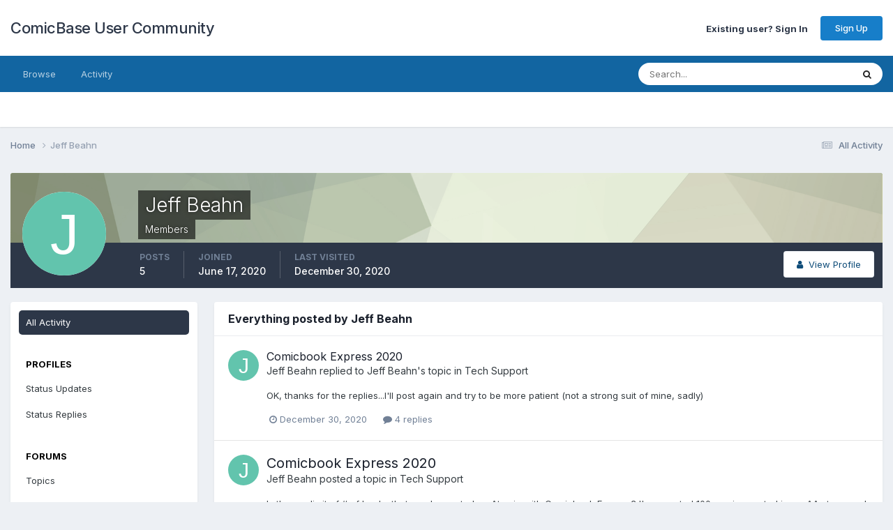

--- FILE ---
content_type: text/html;charset=UTF-8
request_url: https://forums.comicbase.com/index.php?/profile/482-jeff-beahn/content/
body_size: 8626
content:
<!DOCTYPE html>
<html lang="en" dir="ltr">
	<head>
		<meta charset="utf-8">
        
		<title>Jeff Beahn's Content - ComicBase User Community</title>
		
		
		
		

	<meta name="viewport" content="width=device-width, initial-scale=1">


	
	


	<meta name="twitter:card" content="summary" />




	
		
			
				<meta property="og:site_name" content="ComicBase User Community">
			
		
	

	
		
			
				<meta property="og:locale" content="english">
			
		
	


	
		<link rel="canonical" href="https://forums.comicbase.com/index.php?/profile/482-jeff-beahn/content/" />
	





<link rel="manifest" href="https://forums.comicbase.com/index.php?/manifest.webmanifest/">
<meta name="msapplication-config" content="https://forums.comicbase.com/index.php?/browserconfig.xml/">
<meta name="msapplication-starturl" content="/">
<meta name="application-name" content="ComicBase User Community">
<meta name="apple-mobile-web-app-title" content="ComicBase User Community">

	<meta name="theme-color" content="#ffffff">










<link rel="preload" href="//forums.comicbase.com/applications/core/interface/font/fontawesome-webfont.woff2?v=4.7.0" as="font" crossorigin="anonymous">
		


	<link rel="preconnect" href="https://fonts.googleapis.com">
	<link rel="preconnect" href="https://fonts.gstatic.com" crossorigin>
	
		<link href="https://fonts.googleapis.com/css2?family=Inter:wght@300;400;500;600;700&display=swap" rel="stylesheet">
	



	<link rel='stylesheet' href='https://forums.comicbase.com/uploads/css_built_1/341e4a57816af3ba440d891ca87450ff_framework.css?v=5f362613571759422973' media='all'>

	<link rel='stylesheet' href='https://forums.comicbase.com/uploads/css_built_1/05e81b71abe4f22d6eb8d1a929494829_responsive.css?v=5f362613571759422973' media='all'>

	<link rel='stylesheet' href='https://forums.comicbase.com/uploads/css_built_1/90eb5adf50a8c640f633d47fd7eb1778_core.css?v=5f362613571759422973' media='all'>

	<link rel='stylesheet' href='https://forums.comicbase.com/uploads/css_built_1/5a0da001ccc2200dc5625c3f3934497d_core_responsive.css?v=5f362613571759422973' media='all'>

	<link rel='stylesheet' href='https://forums.comicbase.com/uploads/css_built_1/ffdbd8340d5c38a97b780eeb2549bc3f_profiles.css?v=5f362613571759422973' media='all'>

	<link rel='stylesheet' href='https://forums.comicbase.com/uploads/css_built_1/f2ef08fd7eaff94a9763df0d2e2aaa1f_streams.css?v=5f362613571759422973' media='all'>

	<link rel='stylesheet' href='https://forums.comicbase.com/uploads/css_built_1/9be4fe0d9dd3ee2160f368f53374cd3f_leaderboard.css?v=5f362613571759422973' media='all'>

	<link rel='stylesheet' href='https://forums.comicbase.com/uploads/css_built_1/125515e1b6f230e3adf3a20c594b0cea_profiles_responsive.css?v=5f362613571759422973' media='all'>

	<link rel='stylesheet' href='https://forums.comicbase.com/uploads/css_built_1/667696516b1b637f376df8f2a042aef7_profile.css?v=5f362613571759422973' media='all'>





<link rel='stylesheet' href='https://forums.comicbase.com/uploads/css_built_1/258adbb6e4f3e83cd3b355f84e3fa002_custom.css?v=5f362613571759422973' media='all'>




		
		

	
	<link rel='shortcut icon' href='https://forums.comicbase.com/uploads/monthly_2019_11/favicon.ico' type="image/x-icon">

	</head>
	<body class='ipsApp ipsApp_front ipsJS_none ipsClearfix' data-controller='core.front.core.app' data-message="" data-pageApp='core' data-pageLocation='front' data-pageModule='members' data-pageController='profile' data-pageID='482'  >
		
        

        

		<a href='#ipsLayout_mainArea' class='ipsHide' title='Go to main content on this page' accesskey='m'>Jump to content</a>
		





		<div id='ipsLayout_header' class='ipsClearfix'>
			<header>
				<div class='ipsLayout_container'>
					

<a href='https://forums.comicbase.com/' id='elSiteTitle' accesskey='1'>ComicBase User Community</a>

					
						

	<ul id="elUserNav" class="ipsList_inline cSignedOut ipsResponsive_showDesktop">
		
        
		
        
        
            
            
<li id="elSignInLink">
  <a href="https://forums.comicbase.com/index.php?/login/" id="elUserSignIn">
    Existing user? Sign In
  </a>
</li>

            
        
		
			<li>
				
					<a href="https://forums.comicbase.com/index.php?/register/" data-ipsdialog data-ipsdialog-size="narrow" data-ipsdialog-title="Sign Up"  id="elRegisterButton" class="ipsButton ipsButton_normal ipsButton_primary">Sign Up</a>
				
			</li>
		
	</ul>

						
<ul class='ipsMobileHamburger ipsList_reset ipsResponsive_hideDesktop'>
	<li data-ipsDrawer data-ipsDrawer-drawerElem='#elMobileDrawer'>
		<a href='#'>
			
			
				
			
			
			
			<i class='fa fa-navicon'></i>
		</a>
	</li>
</ul>
					
				</div>
			</header>
			

	<nav data-controller='core.front.core.navBar' class=' ipsResponsive_showDesktop'>
		<div class='ipsNavBar_primary ipsLayout_container '>
			<ul data-role="primaryNavBar" class='ipsClearfix'>
				


	
		
		
		<li  id='elNavSecondary_1' data-role="navBarItem" data-navApp="core" data-navExt="CustomItem">
			
			
				<a href="https://forums.comicbase.com"  data-navItem-id="1" >
					Browse<span class='ipsNavBar_active__identifier'></span>
				</a>
			
			
				<ul class='ipsNavBar_secondary ipsHide' data-role='secondaryNavBar'>
					


	
		
		
		<li  id='elNavSecondary_10' data-role="navBarItem" data-navApp="forums" data-navExt="Forums">
			
			
				<a href="https://forums.comicbase.com/index.php"  data-navItem-id="10" >
					Forums<span class='ipsNavBar_active__identifier'></span>
				</a>
			
			
		</li>
	
	

	
		
		
		<li  id='elNavSecondary_12' data-role="navBarItem" data-navApp="cms" data-navExt="Pages">
			
			
				<a href="https://forums.comicbase.com/index.php?/articles.html/"  data-navItem-id="12" >
					Articles<span class='ipsNavBar_active__identifier'></span>
				</a>
			
			
		</li>
	
	

	
		
		
		<li  id='elNavSecondary_13' data-role="navBarItem" data-navApp="downloads" data-navExt="Downloads">
			
			
				<a href="https://forums.comicbase.com/index.php?/files/"  data-navItem-id="13" >
					Downloads<span class='ipsNavBar_active__identifier'></span>
				</a>
			
			
		</li>
	
	

	
	

	
		
		
		<li  id='elNavSecondary_16' data-role="navBarItem" data-navApp="core" data-navExt="OnlineUsers">
			
			
				<a href="https://forums.comicbase.com/index.php?/online/"  data-navItem-id="16" >
					Online Users<span class='ipsNavBar_active__identifier'></span>
				</a>
			
			
		</li>
	
	

	
		
		
		<li  id='elNavSecondary_17' data-role="navBarItem" data-navApp="core" data-navExt="Leaderboard">
			
			
				<a href="https://forums.comicbase.com/index.php?/leaderboard/"  data-navItem-id="17" >
					Leaderboard<span class='ipsNavBar_active__identifier'></span>
				</a>
			
			
		</li>
	
	

					<li class='ipsHide' id='elNavigationMore_1' data-role='navMore'>
						<a href='#' data-ipsMenu data-ipsMenu-appendTo='#elNavigationMore_1' id='elNavigationMore_1_dropdown'>More <i class='fa fa-caret-down'></i></a>
						<ul class='ipsHide ipsMenu ipsMenu_auto' id='elNavigationMore_1_dropdown_menu' data-role='moreDropdown'></ul>
					</li>
				</ul>
			
		</li>
	
	

	
		
		
		<li  id='elNavSecondary_2' data-role="navBarItem" data-navApp="core" data-navExt="CustomItem">
			
			
				<a href="https://forums.comicbase.com/index.php?/discover/"  data-navItem-id="2" >
					Activity<span class='ipsNavBar_active__identifier'></span>
				</a>
			
			
				<ul class='ipsNavBar_secondary ipsHide' data-role='secondaryNavBar'>
					


	
		
		
		<li  id='elNavSecondary_4' data-role="navBarItem" data-navApp="core" data-navExt="AllActivity">
			
			
				<a href="https://forums.comicbase.com/index.php?/discover/"  data-navItem-id="4" >
					All Activity<span class='ipsNavBar_active__identifier'></span>
				</a>
			
			
		</li>
	
	

	
	

	
	

	
	

	
		
		
		<li  id='elNavSecondary_8' data-role="navBarItem" data-navApp="core" data-navExt="Search">
			
			
				<a href="https://forums.comicbase.com/index.php?/search/"  data-navItem-id="8" >
					Search<span class='ipsNavBar_active__identifier'></span>
				</a>
			
			
		</li>
	
	

	
	

					<li class='ipsHide' id='elNavigationMore_2' data-role='navMore'>
						<a href='#' data-ipsMenu data-ipsMenu-appendTo='#elNavigationMore_2' id='elNavigationMore_2_dropdown'>More <i class='fa fa-caret-down'></i></a>
						<ul class='ipsHide ipsMenu ipsMenu_auto' id='elNavigationMore_2_dropdown_menu' data-role='moreDropdown'></ul>
					</li>
				</ul>
			
		</li>
	
	

				<li class='ipsHide' id='elNavigationMore' data-role='navMore'>
					<a href='#' data-ipsMenu data-ipsMenu-appendTo='#elNavigationMore' id='elNavigationMore_dropdown'>More</a>
					<ul class='ipsNavBar_secondary ipsHide' data-role='secondaryNavBar'>
						<li class='ipsHide' id='elNavigationMore_more' data-role='navMore'>
							<a href='#' data-ipsMenu data-ipsMenu-appendTo='#elNavigationMore_more' id='elNavigationMore_more_dropdown'>More <i class='fa fa-caret-down'></i></a>
							<ul class='ipsHide ipsMenu ipsMenu_auto' id='elNavigationMore_more_dropdown_menu' data-role='moreDropdown'></ul>
						</li>
					</ul>
				</li>
			</ul>
			

	<div id="elSearchWrapper">
		<div id='elSearch' data-controller="core.front.core.quickSearch">
			<form accept-charset='utf-8' action='//forums.comicbase.com/index.php?/search/&amp;do=quicksearch' method='post'>
                <input type='search' id='elSearchField' placeholder='Search...' name='q' autocomplete='off' aria-label='Search'>
                <details class='cSearchFilter'>
                    <summary class='cSearchFilter__text'></summary>
                    <ul class='cSearchFilter__menu'>
                        
                        <li><label><input type="radio" name="type" value="all" ><span class='cSearchFilter__menuText'>Everywhere</span></label></li>
                        
                        
                            <li><label><input type="radio" name="type" value="core_statuses_status" checked><span class='cSearchFilter__menuText'>Status Updates</span></label></li>
                        
                            <li><label><input type="radio" name="type" value="forums_topic"><span class='cSearchFilter__menuText'>Topics</span></label></li>
                        
                            <li><label><input type="radio" name="type" value="blog_entry"><span class='cSearchFilter__menuText'>Blog Entries</span></label></li>
                        
                            <li><label><input type="radio" name="type" value="cms_pages_pageitem"><span class='cSearchFilter__menuText'>Pages</span></label></li>
                        
                            <li><label><input type="radio" name="type" value="downloads_file"><span class='cSearchFilter__menuText'>Files</span></label></li>
                        
                            <li><label><input type="radio" name="type" value="core_members"><span class='cSearchFilter__menuText'>Members</span></label></li>
                        
                    </ul>
                </details>
				<button class='cSearchSubmit' type="submit" aria-label='Search'><i class="fa fa-search"></i></button>
			</form>
		</div>
	</div>

		</div>
	</nav>

			
<ul id='elMobileNav' class='ipsResponsive_hideDesktop' data-controller='core.front.core.mobileNav'>
	
		
			<li id='elMobileBreadcrumb'>
				<a href='https://forums.comicbase.com/'>
					<span>Home</span>
				</a>
			</li>
		
	
	
	
	<li >
		<a data-action="defaultStream" href='https://forums.comicbase.com/index.php?/discover/'><i class="fa fa-newspaper-o" aria-hidden="true"></i></a>
	</li>

	

	
		<li class='ipsJS_show'>
			<a href='https://forums.comicbase.com/index.php?/search/'><i class='fa fa-search'></i></a>
		</li>
	
</ul>
		</div>
		<main id='ipsLayout_body' class='ipsLayout_container'>
			<div id='ipsLayout_contentArea'>
				<div id='ipsLayout_contentWrapper'>
					
<nav class='ipsBreadcrumb ipsBreadcrumb_top ipsFaded_withHover'>
	

	<ul class='ipsList_inline ipsPos_right'>
		
		<li >
			<a data-action="defaultStream" class='ipsType_light '  href='https://forums.comicbase.com/index.php?/discover/'><i class="fa fa-newspaper-o" aria-hidden="true"></i> <span>All Activity</span></a>
		</li>
		
	</ul>

	<ul data-role="breadcrumbList">
		<li>
			<a title="Home" href='https://forums.comicbase.com/'>
				<span>Home <i class='fa fa-angle-right'></i></span>
			</a>
		</li>
		
		
			<li>
				
					<a href='https://forums.comicbase.com/index.php?/profile/482-jeff-beahn/'>
						<span>Jeff Beahn </span>
					</a>
				
			</li>
		
	</ul>
</nav>
					
					<div id='ipsLayout_mainArea'>
						
						
						
						

	




						


<div data-controller='core.front.profile.main' id='elProfileUserContent'>
	

<header data-role="profileHeader">
    <div class='ipsPageHead_special cProfileHeaderMinimal' id='elProfileHeader' data-controller='core.global.core.coverPhoto' data-url="https://forums.comicbase.com/index.php?/profile/482-jeff-beahn/&amp;csrfKey=f45fe5b06089bbe8357d6f7e02c69b78" data-coverOffset='0'>
        
        <div class='ipsCoverPhoto_container' style="background-color: hsl(79, 100%, 80% )">
            <img src='https://forums.comicbase.com/uploads/set_resources_1/84c1e40ea0e759e3f1505eb1788ddf3c_pattern.png' class='ipsCoverPhoto_photo' data-action="toggleCoverPhoto" alt=''>
        </div>
        
        
        <div class='ipsColumns ipsColumns_collapsePhone' data-hideOnCoverEdit>
            <div class='ipsColumn ipsColumn_fixed ipsColumn_narrow ipsPos_center' id='elProfilePhoto'>
                
                <span class='ipsUserPhoto ipsUserPhoto_xlarge'>
						<img src='data:image/svg+xml,%3Csvg%20xmlns%3D%22http%3A%2F%2Fwww.w3.org%2F2000%2Fsvg%22%20viewBox%3D%220%200%201024%201024%22%20style%3D%22background%3A%2362c4ad%22%3E%3Cg%3E%3Ctext%20text-anchor%3D%22middle%22%20dy%3D%22.35em%22%20x%3D%22512%22%20y%3D%22512%22%20fill%3D%22%23ffffff%22%20font-size%3D%22700%22%20font-family%3D%22-apple-system%2C%20BlinkMacSystemFont%2C%20Roboto%2C%20Helvetica%2C%20Arial%2C%20sans-serif%22%3EJ%3C%2Ftext%3E%3C%2Fg%3E%3C%2Fsvg%3E' alt=''>
					</span>
                
                
            </div>
            <div class='ipsColumn ipsColumn_fluid'>
                <div class='ipsPos_left ipsPad cProfileHeader_name ipsType_normal'>
                    <h1 class='ipsType_reset ipsPageHead_barText'>
                        Jeff Beahn

                        
                        
                    </h1>
                    <span>
						
						<span class='ipsPageHead_barText'>Members</span>
					</span>
                </div>
                
                <ul class='ipsList_inline ipsPad ipsResponsive_hidePhone ipsResponsive_block ipsPos_left'>
                    
                    <li>

<div data-followApp='core' data-followArea='member' data-followID='482'  data-controller='core.front.core.followButton'>
	
		

	
</div></li>
                    
                    
                </ul>
                
            </div>
        </div>
    </div>

    <div class='ipsGrid ipsAreaBackground ipsPad ipsResponsive_showPhone ipsResponsive_block'>
        
        
        

        
        
        <div data-role='switchView' class='ipsGrid_span12'>
            <div data-action="goToProfile" data-type='phone' class=''>
                <a href='https://forums.comicbase.com/index.php?/profile/482-jeff-beahn/' class='ipsButton ipsButton_veryLight ipsButton_small ipsButton_fullWidth' title="Jeff Beahn's Profile"><i class='fa fa-user'></i></a>
            </div>
            <div data-action="browseContent" data-type='phone' class='ipsHide'>
                <a href="https://forums.comicbase.com/index.php?/profile/482-jeff-beahn/content/" rel="nofollow" class='ipsButton ipsButton_veryLight ipsButton_small ipsButton_fullWidth'  title="Jeff Beahn's Content"><i class='fa fa-newspaper-o'></i></a>
            </div>
        </div>
    </div>

    <div id='elProfileStats' class='ipsClearfix sm:ipsPadding ipsResponsive_pull'>
        <div data-role='switchView' class='ipsResponsive_hidePhone ipsPos_right'>
            <a href='https://forums.comicbase.com/index.php?/profile/482-jeff-beahn/' class='ipsButton ipsButton_veryLight ipsButton_small ipsPos_right ' data-action="goToProfile" data-type='full' title="Jeff Beahn's Profile"><i class='fa fa-user'></i> <span class='ipsResponsive_showDesktop ipsResponsive_inline'>&nbsp;View Profile</span></a>
            <a href="https://forums.comicbase.com/index.php?/profile/482-jeff-beahn/content/" rel="nofollow" class='ipsButton ipsButton_veryLight ipsButton_small ipsPos_right ipsHide' data-action="browseContent" data-type='full' title="Jeff Beahn's Content"><i class='fa fa-newspaper-o'></i> <span class='ipsResponsive_showDesktop ipsResponsive_inline'>&nbsp;See their activity</span></a>
        </div>
        <ul class='ipsList_reset ipsFlex ipsFlex-ai:center ipsFlex-fw:wrap ipsPos_left ipsResponsive_noFloat'>
            <li>
                <h4 class='ipsType_minorHeading'>Posts</h4>
                5
            </li>
            <li>
                <h4 class='ipsType_minorHeading'>Joined</h4>
                <time datetime='2020-06-17T01:23:57Z' title='6/17/2020 01:23' data-short='5 yr'>June 17, 2020</time>
            </li>
            
            <li>
                <h4 class='ipsType_minorHeading'>Last visited</h4>
                <span>
					
                    <time datetime='2020-12-30T17:56:23Z' title='12/30/2020 17:56' data-short='5 yr'>December 30, 2020</time>
				</span>
            </li>
            
            
        </ul>
    </div>
</header>
	<div data-role="profileContent" class='ipsSpacer_top'>

		<div class="ipsColumns ipsColumns_collapsePhone">
			<div class="ipsColumn ipsColumn_wide">
				<div class='ipsPadding:half ipsBox'>
					<div class="ipsSideMenu" data-ipsTabBar data-ipsTabBar-contentArea='#elUserContent' data-ipsTabBar-itemselector=".ipsSideMenu_item" data-ipsTabBar-activeClass="ipsSideMenu_itemActive" data-ipsSideMenu>
						<h3 class="ipsSideMenu_mainTitle ipsAreaBackground_light ipsType_medium">
							<a href="#user_content" class="ipsPad_double" data-action="openSideMenu"><i class="fa fa-bars"></i> &nbsp;Content Type&nbsp;<i class="fa fa-caret-down"></i></a>
						</h3>
						<div>
							<ul class="ipsSideMenu_list">
								<li><a href="https://forums.comicbase.com/index.php?/profile/482-jeff-beahn/content/&amp;change_section=1" class="ipsSideMenu_item ipsSideMenu_itemActive">All Activity</a></li>
							</ul>
							
								<h4 class='ipsSideMenu_subTitle'>Profiles</h4>
								<ul class="ipsSideMenu_list">
									
										<li><a href="https://forums.comicbase.com/index.php?/profile/482-jeff-beahn/content/&amp;type=core_statuses_status&amp;change_section=1" class="ipsSideMenu_item ">Status Updates</a></li>
									
										<li><a href="https://forums.comicbase.com/index.php?/profile/482-jeff-beahn/content/&amp;type=core_statuses_reply&amp;change_section=1" class="ipsSideMenu_item ">Status Replies</a></li>
									
								</ul>
							
								<h4 class='ipsSideMenu_subTitle'>Forums</h4>
								<ul class="ipsSideMenu_list">
									
										<li><a href="https://forums.comicbase.com/index.php?/profile/482-jeff-beahn/content/&amp;type=forums_topic&amp;change_section=1" class="ipsSideMenu_item ">Topics</a></li>
									
										<li><a href="https://forums.comicbase.com/index.php?/profile/482-jeff-beahn/content/&amp;type=forums_topic_post&amp;change_section=1" class="ipsSideMenu_item ">Posts</a></li>
									
								</ul>
							
								<h4 class='ipsSideMenu_subTitle'>Blogs</h4>
								<ul class="ipsSideMenu_list">
									
										<li><a href="https://forums.comicbase.com/index.php?/profile/482-jeff-beahn/content/&amp;type=blog_entry&amp;change_section=1" class="ipsSideMenu_item ">Blog Entries</a></li>
									
										<li><a href="https://forums.comicbase.com/index.php?/profile/482-jeff-beahn/content/&amp;type=blog_entry_comment&amp;change_section=1" class="ipsSideMenu_item ">Blog Comments</a></li>
									
								</ul>
							
								<h4 class='ipsSideMenu_subTitle'>Downloads</h4>
								<ul class="ipsSideMenu_list">
									
										<li><a href="https://forums.comicbase.com/index.php?/profile/482-jeff-beahn/content/&amp;type=downloads_file&amp;change_section=1" class="ipsSideMenu_item ">Files</a></li>
									
										<li><a href="https://forums.comicbase.com/index.php?/profile/482-jeff-beahn/content/&amp;type=downloads_file_comment&amp;change_section=1" class="ipsSideMenu_item ">File Comments</a></li>
									
										<li><a href="https://forums.comicbase.com/index.php?/profile/482-jeff-beahn/content/&amp;type=downloads_file_review&amp;change_section=1" class="ipsSideMenu_item ">File Reviews</a></li>
									
								</ul>
							
						</div>			
					</div>
				</div>
			</div>
			<div class="ipsColumn ipsColumn_fluid" id='elUserContent'>
				
<div class='ipsBox'>
	<h2 class='ipsType_sectionTitle ipsType_reset'>Everything posted by Jeff Beahn</h2>
	

<div data-baseurl="https://forums.comicbase.com/index.php?/profile/482-jeff-beahn/content/&amp;all_activity=1&amp;page=1" data-resort="listResort" data-tableid="topics" data-controller="core.global.core.table">
	<div data-role="tableRows">
		
		<ol class='ipsDataList ipsDataList_large cSearchActivity ipsStream ipsPad'>
			
				

<li class='ipsStreamItem ipsStreamItem_contentBlock ipsStreamItem_expanded ipsAreaBackground_reset ipsPad  ' data-role='activityItem' data-timestamp='1609350972'>
	<div class='ipsStreamItem_container ipsClearfix'>
		
			
			<div class='ipsStreamItem_header ipsPhotoPanel ipsPhotoPanel_mini'>
								
					<span class='ipsStreamItem_contentType' data-ipsTooltip title='Post'><i class='fa fa-comment'></i></span>
				
				

	<a href="https://forums.comicbase.com/index.php?/profile/482-jeff-beahn/" rel="nofollow" data-ipsHover data-ipsHover-target="https://forums.comicbase.com/index.php?/profile/482-jeff-beahn/&amp;do=hovercard" class="ipsUserPhoto ipsUserPhoto_mini" title="Go to Jeff Beahn's profile">
		<img src='data:image/svg+xml,%3Csvg%20xmlns%3D%22http%3A%2F%2Fwww.w3.org%2F2000%2Fsvg%22%20viewBox%3D%220%200%201024%201024%22%20style%3D%22background%3A%2362c4ad%22%3E%3Cg%3E%3Ctext%20text-anchor%3D%22middle%22%20dy%3D%22.35em%22%20x%3D%22512%22%20y%3D%22512%22%20fill%3D%22%23ffffff%22%20font-size%3D%22700%22%20font-family%3D%22-apple-system%2C%20BlinkMacSystemFont%2C%20Roboto%2C%20Helvetica%2C%20Arial%2C%20sans-serif%22%3EJ%3C%2Ftext%3E%3C%2Fg%3E%3C%2Fsvg%3E' alt='Jeff Beahn' loading="lazy">
	</a>

				<div class=''>
					
					<h2 class='ipsType_reset ipsStreamItem_title ipsContained_container ipsStreamItem_titleSmall'>
						
						
						<span class='ipsType_break ipsContained'>
							<a href='https://forums.comicbase.com/index.php?/topic/593-comicbook-express-2020/&amp;do=findComment&amp;comment=2116' data-linkType="link" data-searchable> Comicbook Express 2020</a>
						</span>
						
					</h2>
					
						<p class='ipsType_reset ipsStreamItem_status ipsType_blendLinks'>
							
<a href='https://forums.comicbase.com/index.php?/profile/482-jeff-beahn/' rel="nofollow" data-ipsHover data-ipsHover-width="370" data-ipsHover-target='https://forums.comicbase.com/index.php?/profile/482-jeff-beahn/&amp;do=hovercard' title="Go to Jeff Beahn's profile" class="ipsType_break">Jeff Beahn</a> replied to 
<a href='https://forums.comicbase.com/index.php?/profile/482-jeff-beahn/' rel="nofollow" data-ipsHover data-ipsHover-width="370" data-ipsHover-target='https://forums.comicbase.com/index.php?/profile/482-jeff-beahn/&amp;do=hovercard' title="Go to Jeff Beahn's profile" class="ipsType_break">Jeff Beahn</a>'s topic in <a href='https://forums.comicbase.com/index.php?/forum/9-tech-support/'>Tech Support</a>
						</p>
					
					
						
					
				</div>
			</div>
			
				<div class='ipsStreamItem_snippet ipsType_break'>
					
					 	

	<div class='ipsType_richText ipsContained ipsType_medium'>
		<div data-ipsTruncate data-ipsTruncate-type='remove' data-ipsTruncate-size='3 lines' data-ipsTruncate-watch='false'>
			OK, thanks for the replies...I'll post again and try to be more patient (not a strong suit of mine, sadly)
		</div>
	</div>


					
				</div>
				<ul class='ipsList_inline ipsStreamItem_meta ipsGap:1'>
					<li class='ipsType_light ipsType_medium'>
						
						<i class='fa fa-clock-o'></i> <time datetime='2020-12-30T17:56:12Z' title='12/30/2020 17:56' data-short='5 yr'>December 30, 2020</time>
						
					</li>
					
						<li class='ipsType_light ipsType_medium'>
							<a href='https://forums.comicbase.com/index.php?/topic/593-comicbook-express-2020/&amp;do=findComment&amp;comment=2116' class='ipsType_blendLinks'>
								
									<i class='fa fa-comment'></i> 4 replies
								
							</a>
						</li>
					
					
					
				</ul>
			
		
	</div>
</li>
			
				

<li class='ipsStreamItem ipsStreamItem_contentBlock ipsStreamItem_expanded ipsAreaBackground_reset ipsPad  ' data-role='activityItem' data-timestamp='1609296679'>
	<div class='ipsStreamItem_container ipsClearfix'>
		
			
			<div class='ipsStreamItem_header ipsPhotoPanel ipsPhotoPanel_mini'>
				
					<span class='ipsStreamItem_contentType' data-ipsTooltip title='Topic'><i class='fa fa-comments'></i></span>
				
				

	<a href="https://forums.comicbase.com/index.php?/profile/482-jeff-beahn/" rel="nofollow" data-ipsHover data-ipsHover-target="https://forums.comicbase.com/index.php?/profile/482-jeff-beahn/&amp;do=hovercard" class="ipsUserPhoto ipsUserPhoto_mini" title="Go to Jeff Beahn's profile">
		<img src='data:image/svg+xml,%3Csvg%20xmlns%3D%22http%3A%2F%2Fwww.w3.org%2F2000%2Fsvg%22%20viewBox%3D%220%200%201024%201024%22%20style%3D%22background%3A%2362c4ad%22%3E%3Cg%3E%3Ctext%20text-anchor%3D%22middle%22%20dy%3D%22.35em%22%20x%3D%22512%22%20y%3D%22512%22%20fill%3D%22%23ffffff%22%20font-size%3D%22700%22%20font-family%3D%22-apple-system%2C%20BlinkMacSystemFont%2C%20Roboto%2C%20Helvetica%2C%20Arial%2C%20sans-serif%22%3EJ%3C%2Ftext%3E%3C%2Fg%3E%3C%2Fsvg%3E' alt='Jeff Beahn' loading="lazy">
	</a>

				<div class=''>
					
					<h2 class='ipsType_reset ipsStreamItem_title ipsContained_container '>
						
						
						<span class='ipsType_break ipsContained'>
							<a href='https://forums.comicbase.com/index.php?/topic/593-comicbook-express-2020/&amp;do=findComment&amp;comment=2112' data-linkType="link" data-searchable> Comicbook Express 2020</a>
						</span>
						
					</h2>
					
						<p class='ipsType_reset ipsStreamItem_status ipsType_blendLinks'>
							
<a href='https://forums.comicbase.com/index.php?/profile/482-jeff-beahn/' rel="nofollow" data-ipsHover data-ipsHover-width="370" data-ipsHover-target='https://forums.comicbase.com/index.php?/profile/482-jeff-beahn/&amp;do=hovercard' title="Go to Jeff Beahn's profile" class="ipsType_break">Jeff Beahn</a> posted a topic in  <a href='https://forums.comicbase.com/index.php?/forum/9-tech-support/'>Tech Support</a>
						</p>
					
					
						
					
				</div>
			</div>
			
				<div class='ipsStreamItem_snippet ipsType_break'>
					
					 	

	<div class='ipsType_richText ipsContained ipsType_medium'>
		<div data-ipsTruncate data-ipsTruncate-type='remove' data-ipsTruncate-size='3 lines' data-ipsTruncate-watch='false'>
			Is there a limit of # of books that can be posted on Atomic with Comicbook Express?
 


	I've counted 100 comics posted in my AA store, and haven't been able to add more today?
		</div>
	</div>


					
				</div>
				<ul class='ipsList_inline ipsStreamItem_meta ipsGap:1'>
					<li class='ipsType_light ipsType_medium'>
						
						<i class='fa fa-clock-o'></i> <time datetime='2020-12-30T02:51:19Z' title='12/30/2020 02:51' data-short='5 yr'>December 30, 2020</time>
						
					</li>
					
						<li class='ipsType_light ipsType_medium'>
							<a href='https://forums.comicbase.com/index.php?/topic/593-comicbook-express-2020/&amp;do=findComment&amp;comment=2112' class='ipsType_blendLinks'>
								
									<i class='fa fa-comment'></i> 4 replies
								
							</a>
						</li>
					
					
					
				</ul>
			
		
	</div>
</li>
			
				

<li class='ipsStreamItem ipsStreamItem_contentBlock ipsStreamItem_expanded ipsAreaBackground_reset ipsPad  ' data-role='activityItem' data-timestamp='1609116412'>
	<div class='ipsStreamItem_container ipsClearfix'>
		
			
			<div class='ipsStreamItem_header ipsPhotoPanel ipsPhotoPanel_mini'>
								
					<span class='ipsStreamItem_contentType' data-ipsTooltip title='Post'><i class='fa fa-comment'></i></span>
				
				

	<a href="https://forums.comicbase.com/index.php?/profile/482-jeff-beahn/" rel="nofollow" data-ipsHover data-ipsHover-target="https://forums.comicbase.com/index.php?/profile/482-jeff-beahn/&amp;do=hovercard" class="ipsUserPhoto ipsUserPhoto_mini" title="Go to Jeff Beahn's profile">
		<img src='data:image/svg+xml,%3Csvg%20xmlns%3D%22http%3A%2F%2Fwww.w3.org%2F2000%2Fsvg%22%20viewBox%3D%220%200%201024%201024%22%20style%3D%22background%3A%2362c4ad%22%3E%3Cg%3E%3Ctext%20text-anchor%3D%22middle%22%20dy%3D%22.35em%22%20x%3D%22512%22%20y%3D%22512%22%20fill%3D%22%23ffffff%22%20font-size%3D%22700%22%20font-family%3D%22-apple-system%2C%20BlinkMacSystemFont%2C%20Roboto%2C%20Helvetica%2C%20Arial%2C%20sans-serif%22%3EJ%3C%2Ftext%3E%3C%2Fg%3E%3C%2Fsvg%3E' alt='Jeff Beahn' loading="lazy">
	</a>

				<div class=''>
					
					<h2 class='ipsType_reset ipsStreamItem_title ipsContained_container ipsStreamItem_titleSmall'>
						
						
						<span class='ipsType_break ipsContained'>
							<a href='https://forums.comicbase.com/index.php?/topic/590-cant-find-database/&amp;do=findComment&amp;comment=2105' data-linkType="link" data-searchable> Can&#039;t Find Database</a>
						</span>
						
					</h2>
					
						<p class='ipsType_reset ipsStreamItem_status ipsType_blendLinks'>
							
<a href='https://forums.comicbase.com/index.php?/profile/482-jeff-beahn/' rel="nofollow" data-ipsHover data-ipsHover-width="370" data-ipsHover-target='https://forums.comicbase.com/index.php?/profile/482-jeff-beahn/&amp;do=hovercard' title="Go to Jeff Beahn's profile" class="ipsType_break">Jeff Beahn</a> replied to 
<a href='https://forums.comicbase.com/index.php?/profile/482-jeff-beahn/' rel="nofollow" data-ipsHover data-ipsHover-width="370" data-ipsHover-target='https://forums.comicbase.com/index.php?/profile/482-jeff-beahn/&amp;do=hovercard' title="Go to Jeff Beahn's profile" class="ipsType_break">Jeff Beahn</a>'s topic in <a href='https://forums.comicbase.com/index.php?/forum/9-tech-support/'>Tech Support</a>
						</p>
					
					
						
					
				</div>
			</div>
			
				<div class='ipsStreamItem_snippet ipsType_break'>
					
					 	

	<div class='ipsType_richText ipsContained ipsType_medium'>
		<div data-ipsTruncate data-ipsTruncate-type='remove' data-ipsTruncate-size='3 lines' data-ipsTruncate-watch='false'>
			First, thank you for your quick response.  Being 62 yrs old, this doesn't come easy.
 


	Already have books up for sale on Atomic!
		</div>
	</div>


					
				</div>
				<ul class='ipsList_inline ipsStreamItem_meta ipsGap:1'>
					<li class='ipsType_light ipsType_medium'>
						
						<i class='fa fa-clock-o'></i> <time datetime='2020-12-28T00:46:52Z' title='12/28/2020 00:46' data-short='5 yr'>December 28, 2020</time>
						
					</li>
					
						<li class='ipsType_light ipsType_medium'>
							<a href='https://forums.comicbase.com/index.php?/topic/590-cant-find-database/&amp;do=findComment&amp;comment=2105' class='ipsType_blendLinks'>
								
									<i class='fa fa-comment'></i> 2 replies
								
							</a>
						</li>
					
					
					
				</ul>
			
		
	</div>
</li>
			
				

<li class='ipsStreamItem ipsStreamItem_contentBlock ipsStreamItem_expanded ipsAreaBackground_reset ipsPad  ' data-role='activityItem' data-timestamp='1609091369'>
	<div class='ipsStreamItem_container ipsClearfix'>
		
			
			<div class='ipsStreamItem_header ipsPhotoPanel ipsPhotoPanel_mini'>
				
					<span class='ipsStreamItem_contentType' data-ipsTooltip title='Topic'><i class='fa fa-comments'></i></span>
				
				

	<a href="https://forums.comicbase.com/index.php?/profile/482-jeff-beahn/" rel="nofollow" data-ipsHover data-ipsHover-target="https://forums.comicbase.com/index.php?/profile/482-jeff-beahn/&amp;do=hovercard" class="ipsUserPhoto ipsUserPhoto_mini" title="Go to Jeff Beahn's profile">
		<img src='data:image/svg+xml,%3Csvg%20xmlns%3D%22http%3A%2F%2Fwww.w3.org%2F2000%2Fsvg%22%20viewBox%3D%220%200%201024%201024%22%20style%3D%22background%3A%2362c4ad%22%3E%3Cg%3E%3Ctext%20text-anchor%3D%22middle%22%20dy%3D%22.35em%22%20x%3D%22512%22%20y%3D%22512%22%20fill%3D%22%23ffffff%22%20font-size%3D%22700%22%20font-family%3D%22-apple-system%2C%20BlinkMacSystemFont%2C%20Roboto%2C%20Helvetica%2C%20Arial%2C%20sans-serif%22%3EJ%3C%2Ftext%3E%3C%2Fg%3E%3C%2Fsvg%3E' alt='Jeff Beahn' loading="lazy">
	</a>

				<div class=''>
					
					<h2 class='ipsType_reset ipsStreamItem_title ipsContained_container '>
						
						
						<span class='ipsType_break ipsContained'>
							<a href='https://forums.comicbase.com/index.php?/topic/590-cant-find-database/&amp;do=findComment&amp;comment=2097' data-linkType="link" data-searchable> Can&#039;t Find Database</a>
						</span>
						
					</h2>
					
						<p class='ipsType_reset ipsStreamItem_status ipsType_blendLinks'>
							
<a href='https://forums.comicbase.com/index.php?/profile/482-jeff-beahn/' rel="nofollow" data-ipsHover data-ipsHover-width="370" data-ipsHover-target='https://forums.comicbase.com/index.php?/profile/482-jeff-beahn/&amp;do=hovercard' title="Go to Jeff Beahn's profile" class="ipsType_break">Jeff Beahn</a> posted a topic in  <a href='https://forums.comicbase.com/index.php?/forum/9-tech-support/'>Tech Support</a>
						</p>
					
					
						
					
				</div>
			</div>
			
				<div class='ipsStreamItem_snippet ipsType_break'>
					
					 	

	<div class='ipsType_richText ipsContained ipsType_medium'>
		<div data-ipsTruncate data-ipsTruncate-type='remove' data-ipsTruncate-size='3 lines' data-ipsTruncate-watch='false'>
			new to Comicbase...can't seem to find this page in my Comicbase Express.
 


	I assume this is where I would enter my collection?
		</div>
	</div>


    <div class='ipsFlex ipsFlex-fw:wrap ipsGap:2 ipsMargin_top:half' data-controller="core.front.core.lightboxedImages" data-ipsLazyLoad>
        
            
            <div>
                <a href='https://forums.comicbase.com/uploads/monthly_2020_12/Doctor_Strange_Express_500.png.1512a38998c016d22e2e87551c08f220.png'  data-ipsLightbox  data-ipsLightbox-group='g905d3b77ef67f21acc58fe8669961ee8'>
                    <span class='ipsThumb_bg ipsThumb_small ipsPos_left' data-background-src="https://forums.comicbase.com/uploads/monthly_2020_12/Doctor_Strange_Express_500.png.1512a38998c016d22e2e87551c08f220.png">
                        <img src="//forums.comicbase.com/applications/core/interface/js/spacer.png" data-src='https://forums.comicbase.com/uploads/monthly_2020_12/Doctor_Strange_Express_500.png.1512a38998c016d22e2e87551c08f220.png' >
                    </span>
                </a>
            </div>
        
    </div>

					
				</div>
				<ul class='ipsList_inline ipsStreamItem_meta ipsGap:1'>
					<li class='ipsType_light ipsType_medium'>
						
						<i class='fa fa-clock-o'></i> <time datetime='2020-12-27T17:49:29Z' title='12/27/2020 17:49' data-short='5 yr'>December 27, 2020</time>
						
					</li>
					
						<li class='ipsType_light ipsType_medium'>
							<a href='https://forums.comicbase.com/index.php?/topic/590-cant-find-database/&amp;do=findComment&amp;comment=2097' class='ipsType_blendLinks'>
								
									<i class='fa fa-comment'></i> 2 replies
								
							</a>
						</li>
					
					
					
				</ul>
			
		
	</div>
</li>
			
				

<li class='ipsStreamItem ipsStreamItem_contentBlock ipsStreamItem_expanded ipsAreaBackground_reset ipsPad  ' data-role='activityItem' data-timestamp='1592357287'>
	<div class='ipsStreamItem_container ipsClearfix'>
		
			
			<div class='ipsStreamItem_header ipsPhotoPanel ipsPhotoPanel_mini'>
				
					<span class='ipsStreamItem_contentType' data-ipsTooltip title='Topic'><i class='fa fa-comments'></i></span>
				
				

	<a href="https://forums.comicbase.com/index.php?/profile/482-jeff-beahn/" rel="nofollow" data-ipsHover data-ipsHover-target="https://forums.comicbase.com/index.php?/profile/482-jeff-beahn/&amp;do=hovercard" class="ipsUserPhoto ipsUserPhoto_mini" title="Go to Jeff Beahn's profile">
		<img src='data:image/svg+xml,%3Csvg%20xmlns%3D%22http%3A%2F%2Fwww.w3.org%2F2000%2Fsvg%22%20viewBox%3D%220%200%201024%201024%22%20style%3D%22background%3A%2362c4ad%22%3E%3Cg%3E%3Ctext%20text-anchor%3D%22middle%22%20dy%3D%22.35em%22%20x%3D%22512%22%20y%3D%22512%22%20fill%3D%22%23ffffff%22%20font-size%3D%22700%22%20font-family%3D%22-apple-system%2C%20BlinkMacSystemFont%2C%20Roboto%2C%20Helvetica%2C%20Arial%2C%20sans-serif%22%3EJ%3C%2Ftext%3E%3C%2Fg%3E%3C%2Fsvg%3E' alt='Jeff Beahn' loading="lazy">
	</a>

				<div class=''>
					
					<h2 class='ipsType_reset ipsStreamItem_title ipsContained_container '>
						
						
						<span class='ipsType_break ipsContained'>
							<a href='https://forums.comicbase.com/index.php?/topic/373-cant-find-database/&amp;do=findComment&amp;comment=1370' data-linkType="link" data-searchable> Can&#039;t Find Database</a>
						</span>
						
					</h2>
					
						<p class='ipsType_reset ipsStreamItem_status ipsType_blendLinks'>
							
<a href='https://forums.comicbase.com/index.php?/profile/482-jeff-beahn/' rel="nofollow" data-ipsHover data-ipsHover-width="370" data-ipsHover-target='https://forums.comicbase.com/index.php?/profile/482-jeff-beahn/&amp;do=hovercard' title="Go to Jeff Beahn's profile" class="ipsType_break">Jeff Beahn</a> posted a topic in  <a href='https://forums.comicbase.com/index.php?/forum/9-tech-support/'>Tech Support</a>
						</p>
					
					
						
					
				</div>
			</div>
			
				<div class='ipsStreamItem_snippet ipsType_break'>
					
					 	

	<div class='ipsType_richText ipsContained ipsType_medium'>
		<div data-ipsTruncate data-ipsTruncate-type='remove' data-ipsTruncate-size='3 lines' data-ipsTruncate-watch='false'>
			Just downloaded Comicbase Express and need help finding the database;  the one in the help videos.
		</div>
	</div>


					
				</div>
				<ul class='ipsList_inline ipsStreamItem_meta ipsGap:1'>
					<li class='ipsType_light ipsType_medium'>
						
						<i class='fa fa-clock-o'></i> <time datetime='2020-06-17T01:28:07Z' title='6/17/2020 01:28' data-short='5 yr'>June 17, 2020</time>
						
					</li>
					
						<li class='ipsType_light ipsType_medium'>
							<a href='https://forums.comicbase.com/index.php?/topic/373-cant-find-database/&amp;do=findComment&amp;comment=1370' class='ipsType_blendLinks'>
								
									<i class='fa fa-comment'></i> 1 reply
								
							</a>
						</li>
					
					
					
				</ul>
			
		
	</div>
</li>
			
		</ol>
		
	</div>
</div>
</div>
			</div>
		</div>

	</div>
</div>

						


					</div>
					


					
<nav class='ipsBreadcrumb ipsBreadcrumb_bottom ipsFaded_withHover'>
	
		


	

	<ul class='ipsList_inline ipsPos_right'>
		
		<li >
			<a data-action="defaultStream" class='ipsType_light '  href='https://forums.comicbase.com/index.php?/discover/'><i class="fa fa-newspaper-o" aria-hidden="true"></i> <span>All Activity</span></a>
		</li>
		
	</ul>

	<ul data-role="breadcrumbList">
		<li>
			<a title="Home" href='https://forums.comicbase.com/'>
				<span>Home <i class='fa fa-angle-right'></i></span>
			</a>
		</li>
		
		
			<li>
				
					<a href='https://forums.comicbase.com/index.php?/profile/482-jeff-beahn/'>
						<span>Jeff Beahn </span>
					</a>
				
			</li>
		
	</ul>
</nav>
				</div>
			</div>
			
		</main>
		<footer id='ipsLayout_footer' class='ipsClearfix'>
			<div class='ipsLayout_container'>
				
				

<ul id='elFooterSocialLinks' class='ipsList_inline ipsType_center ipsSpacer_top'>
	

	
		<li class='cUserNav_icon'>
			<a href='https://www.facebook.com/ComicBase/' target='_blank' class='cShareLink cShareLink_facebook' rel='noopener noreferrer'><i class='fa fa-facebook'></i></a>
        </li>
	

</ul>


<ul class='ipsList_inline ipsType_center ipsSpacer_top' id="elFooterLinks">
	
	
	
	
	
		<li><a href='https://comicbase.com/mycb/Privacy.aspx'>Privacy Policy</a></li>
	
	
		<li><a rel="nofollow" href='https://forums.comicbase.com/index.php?/contact/' >Contact Us</a></li>
	
	<li><a rel="nofollow" href='https://forums.comicbase.com/index.php?/cookies/'>Cookies</a></li>

</ul>	


<p id='elCopyright'>
	<span id='elCopyright_userLine'>ComicBase™ and ©2022 Human Computing. All Rights Reserved. Properties shown are ™ and © their respective owners. </span>
	<a rel='nofollow' title='Invision Community' href='https://www.invisioncommunity.com/'>Powered by Invision Community</a>
</p>
			</div>
		</footer>
		
<div id='elMobileDrawer' class='ipsDrawer ipsHide'>
	<div class='ipsDrawer_menu'>
		<a href='#' class='ipsDrawer_close' data-action='close'><span>&times;</span></a>
		<div class='ipsDrawer_content ipsFlex ipsFlex-fd:column'>
			
				<div class='ipsPadding ipsBorder_bottom'>
					<ul class='ipsToolList ipsToolList_vertical'>
						<li>
							<a href='https://forums.comicbase.com/index.php?/login/' id='elSigninButton_mobile' class='ipsButton ipsButton_light ipsButton_small ipsButton_fullWidth'>Existing user? Sign In</a>
						</li>
						
							<li>
								
									<a href='https://forums.comicbase.com/index.php?/register/' data-ipsDialog data-ipsDialog-size='narrow' data-ipsDialog-title='Sign Up' data-ipsDialog-fixed='true' id='elRegisterButton_mobile' class='ipsButton ipsButton_small ipsButton_fullWidth ipsButton_important'>Sign Up</a>
								
							</li>
						
					</ul>
				</div>
			

			

			<ul class='ipsDrawer_list ipsFlex-flex:11'>
				

				
				
				
				
					
						
						
							<li class='ipsDrawer_itemParent'>
								<h4 class='ipsDrawer_title'><a href='#'>Browse</a></h4>
								<ul class='ipsDrawer_list'>
									<li data-action="back"><a href='#'>Back</a></li>
									
									
										
										
										
											
												
											
										
											
												
											
										
											
												
											
										
											
										
											
												
											
										
											
												
											
										
									
													
									
										<li><a href='https://forums.comicbase.com'>Browse</a></li>
									
									
									
										


	
		
			<li>
				<a href='https://forums.comicbase.com/index.php' >
					Forums
				</a>
			</li>
		
	

	
		
			<li>
				<a href='https://forums.comicbase.com/index.php?/articles.html/' >
					Articles
				</a>
			</li>
		
	

	
		
			<li>
				<a href='https://forums.comicbase.com/index.php?/files/' >
					Downloads
				</a>
			</li>
		
	

	

	
		
			<li>
				<a href='https://forums.comicbase.com/index.php?/online/' >
					Online Users
				</a>
			</li>
		
	

	
		
			<li>
				<a href='https://forums.comicbase.com/index.php?/leaderboard/' >
					Leaderboard
				</a>
			</li>
		
	

										
								</ul>
							</li>
						
					
				
					
						
						
							<li class='ipsDrawer_itemParent'>
								<h4 class='ipsDrawer_title'><a href='#'>Activity</a></h4>
								<ul class='ipsDrawer_list'>
									<li data-action="back"><a href='#'>Back</a></li>
									
									
										
										
										
											
												
													
													
									
													
									
									
									
										


	
		
			<li>
				<a href='https://forums.comicbase.com/index.php?/discover/' >
					All Activity
				</a>
			</li>
		
	

	

	

	

	
		
			<li>
				<a href='https://forums.comicbase.com/index.php?/search/' >
					Search
				</a>
			</li>
		
	

	

										
								</ul>
							</li>
						
					
				
				
			</ul>

			
		</div>
	</div>
</div>

<div id='elMobileCreateMenuDrawer' class='ipsDrawer ipsHide'>
	<div class='ipsDrawer_menu'>
		<a href='#' class='ipsDrawer_close' data-action='close'><span>&times;</span></a>
		<div class='ipsDrawer_content ipsSpacer_bottom ipsPad'>
			<ul class='ipsDrawer_list'>
				<li class="ipsDrawer_listTitle ipsType_reset">Create New...</li>
				
			</ul>
		</div>
	</div>
</div>
		
		

	
	<script type='text/javascript'>
		var ipsDebug = false;		
	
		var CKEDITOR_BASEPATH = '//forums.comicbase.com/applications/core/interface/ckeditor/ckeditor/';
	
		var ipsSettings = {
			
			
			cookie_path: "/",
			
			cookie_prefix: "ips4_",
			
			
			cookie_ssl: true,
			
            essential_cookies: ["oauth_authorize","member_id","login_key","clearAutosave","lastSearch","device_key","IPSSessionFront","loggedIn","noCache","hasJS","cookie_consent","cookie_consent_optional","forumpass_*"],
			upload_imgURL: "https://forums.comicbase.com/uploads/set_resources_1/0cb563f8144768654a2205065d13abd6_upload.png",
			message_imgURL: "https://forums.comicbase.com/uploads/set_resources_1/0cb563f8144768654a2205065d13abd6_message.png",
			notification_imgURL: "https://forums.comicbase.com/uploads/set_resources_1/0cb563f8144768654a2205065d13abd6_notification.png",
			baseURL: "//forums.comicbase.com/",
			jsURL: "//forums.comicbase.com/applications/core/interface/js/js.php",
			csrfKey: "f45fe5b06089bbe8357d6f7e02c69b78",
			antiCache: "5f362613571759422973",
			jsAntiCache: "5f362613571762895132",
			disableNotificationSounds: true,
			useCompiledFiles: true,
			links_external: true,
			memberID: 0,
			lazyLoadEnabled: true,
			blankImg: "//forums.comicbase.com/applications/core/interface/js/spacer.png",
			googleAnalyticsEnabled: false,
			matomoEnabled: false,
			viewProfiles: true,
			mapProvider: 'none',
			mapApiKey: '',
			pushPublicKey: null,
			relativeDates: true
		};
		
		
		
		
			ipsSettings['maxImageDimensions'] = {
				width: 1000,
				height: 750
			};
		
		
	</script>





<script type='text/javascript' src='https://forums.comicbase.com/uploads/javascript_global/root_library.js?v=5f362613571762895132' data-ips></script>


<script type='text/javascript' src='https://forums.comicbase.com/uploads/javascript_global/root_js_lang_1.js?v=5f362613571762895132' data-ips></script>


<script type='text/javascript' src='https://forums.comicbase.com/uploads/javascript_global/root_framework.js?v=5f362613571762895132' data-ips></script>


<script type='text/javascript' src='https://forums.comicbase.com/uploads/javascript_core/global_global_core.js?v=5f362613571762895132' data-ips></script>


<script type='text/javascript' src='https://forums.comicbase.com/uploads/javascript_global/root_front.js?v=5f362613571762895132' data-ips></script>


<script type='text/javascript' src='https://forums.comicbase.com/uploads/javascript_core/front_front_core.js?v=5f362613571762895132' data-ips></script>


<script type='text/javascript' src='https://forums.comicbase.com/uploads/javascript_core/front_front_statuses.js?v=5f362613571762895132' data-ips></script>


<script type='text/javascript' src='https://forums.comicbase.com/uploads/javascript_core/front_front_profile.js?v=5f362613571762895132' data-ips></script>


<script type='text/javascript' src='https://forums.comicbase.com/uploads/javascript_core/front_app.js?v=5f362613571762895132' data-ips></script>


<script type='text/javascript' src='https://forums.comicbase.com/uploads/javascript_global/root_map.js?v=5f362613571762895132' data-ips></script>



	<script type='text/javascript'>
		
			ips.setSetting( 'date_format', jQuery.parseJSON('"mm\/dd\/yy"') );
		
			ips.setSetting( 'date_first_day', jQuery.parseJSON('0') );
		
			ips.setSetting( 'ipb_url_filter_option', jQuery.parseJSON('"none"') );
		
			ips.setSetting( 'url_filter_any_action', jQuery.parseJSON('"allow"') );
		
			ips.setSetting( 'bypass_profanity', jQuery.parseJSON('0') );
		
			ips.setSetting( 'emoji_style', jQuery.parseJSON('"native"') );
		
			ips.setSetting( 'emoji_shortcodes', jQuery.parseJSON('true') );
		
			ips.setSetting( 'emoji_ascii', jQuery.parseJSON('true') );
		
			ips.setSetting( 'emoji_cache', jQuery.parseJSON('1683993292') );
		
			ips.setSetting( 'image_jpg_quality', jQuery.parseJSON('85') );
		
			ips.setSetting( 'cloud2', jQuery.parseJSON('false') );
		
			ips.setSetting( 'isAnonymous', jQuery.parseJSON('false') );
		
		
        
    </script>



<script type='application/ld+json'>
{
    "@context": "http://www.schema.org",
    "publisher": "https://forums.comicbase.com/#organization",
    "@type": "WebSite",
    "@id": "https://forums.comicbase.com/#website",
    "mainEntityOfPage": "https://forums.comicbase.com/",
    "name": "ComicBase User Community",
    "url": "https://forums.comicbase.com/",
    "potentialAction": {
        "type": "SearchAction",
        "query-input": "required name=query",
        "target": "https://forums.comicbase.com/index.php?/search/\u0026q={query}"
    },
    "inLanguage": [
        {
            "@type": "Language",
            "name": "English (USA)",
            "alternateName": "en"
        }
    ]
}	
</script>

<script type='application/ld+json'>
{
    "@context": "http://www.schema.org",
    "@type": "Organization",
    "@id": "https://forums.comicbase.com/#organization",
    "mainEntityOfPage": "https://forums.comicbase.com/",
    "name": "ComicBase User Community",
    "url": "https://forums.comicbase.com/",
    "sameAs": [
        "https://www.facebook.com/ComicBase/"
    ],
    "address": {
        "@type": "PostalAddress",
        "streetAddress": "1425 Holly Hill Drive",
        "addressLocality": "Franklin",
        "addressRegion": "Tennessee",
        "postalCode": "37064",
        "addressCountry": "US"
    }
}	
</script>

<script type='application/ld+json'>
{
    "@context": "http://schema.org",
    "@type": "BreadcrumbList",
    "itemListElement": [
        {
            "@type": "ListItem",
            "position": 1,
            "item": {
                "name": "Jeff Beahn",
                "@id": "https://forums.comicbase.com/index.php?/profile/482-jeff-beahn/"
            }
        }
    ]
}	
</script>

<script type='application/ld+json'>
{
    "@context": "http://schema.org",
    "@type": "ContactPage",
    "url": "https://forums.comicbase.com/index.php?/contact/"
}	
</script>



<script type='text/javascript'>
    (() => {
        let gqlKeys = [];
        for (let [k, v] of Object.entries(gqlKeys)) {
            ips.setGraphQlData(k, v);
        }
    })();
</script>
		
		<!--ipsQueryLog-->
		<!--ipsCachingLog-->
		
		
		
        
	</body>
</html>